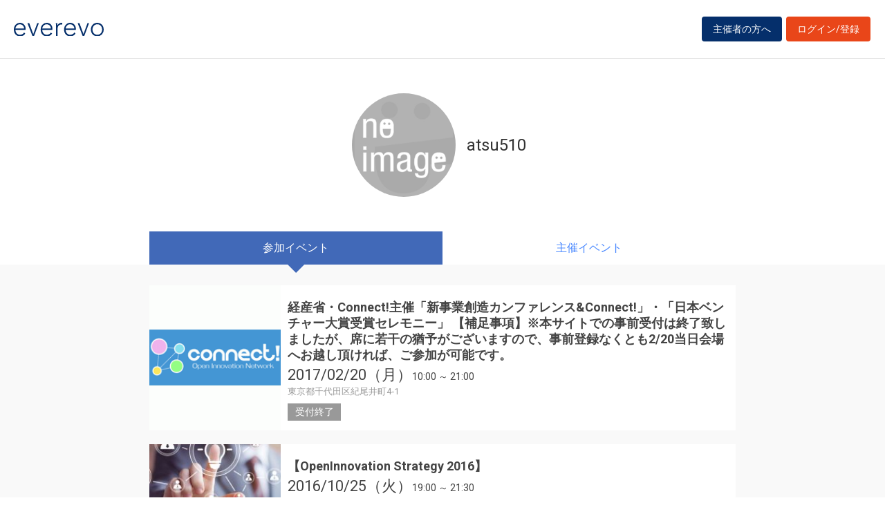

--- FILE ---
content_type: text/html; charset=UTF-8
request_url: https://everevo.com/user/134849
body_size: 11505
content:
<!DOCTYPE html>
<html lang="ja">
    <head>
        <meta charset="UTF-8">
        <meta http-equiv="X-UA-Compatible" content="IE=edge,chrome=1">
        <title>atsu510さんのイベント一覧</title>
        <meta name="description" content="イベント・セミナー・ライブ・講演会など、集客・チケット販売が簡単にできる管理サイトです。主催者と参加者をつなぐだけでなく、参加者同士のSNSコミュニケーションを創造します。">
        <meta name="viewport" content="width=device-width, initial-scale=1">
        <meta name="facebook-domain-verification" content="kavk2yohz4ewlo64x1ndkscfk77wgp" />
        <meta property="fb:app_id" content="166033490120610" />
        <meta property="og:type" content="website" />
        <meta property="og:title" content="everevo(イベレボ)|イベント・セミナー・チケット販売・集客サービス" />
        <meta property="og:url" content="https://everevo.com" />
        <meta property="og:description" content="イベント・セミナー・ライブ・講演会など、集客・チケット販売が簡単にできる管理サイトです。主催者と参加者をつなぐだけでなく、参加者同士のSNSコミュニケーションを創造します。" />
        <meta property="og:image" content="https://everevo.com/bundles/app/img/everevo_OGP.png" />
                    <link rel="stylesheet" href="/bundles/app/css/bootstrap.css">
            <link rel="stylesheet" href="/theme-chalk/index.css">
            <link rel="stylesheet" href="/css/app.css?v=801216023">
            <link rel="stylesheet" href="/bundles/app/css/style.css?v=548604520">
            <link rel="stylesheet" href="/css/add.css?v=699598090">
                <link rel="icon" href="favicon.svg" type="image/svg+xml">
    </head>
    <body class="faq user">
            <div class="wrap" id="app">
        <header>
    <div class="drawer" style="display: none"><i></i></div>
    <div class="logo">
        <h1 class="h1"><a href="/"><img src="/img/logo.svg" alt="everevo"><img src="/img/logo-white.svg" alt="everevo" class="white"></a></h1>
    </div>
    <nav class="gmenu" style="display: none">
        <ul>
            <li><a href="/list">イベントをさがす</a></li>
            <li><a href="/feature">主催者の方へ</a></li>
            <li class="has_child"><a href="javascript:void(0)">ユーザーガイド</a>
                <div class="more_menu">
                    <ul>
                                                                        <li><a href="/function">機能一覧</a></li>
                    </ul>
                </div>
            </li>
        </ul>
    </nav>

            <div class="to_login to_editer to_org"><a class="btn btn-warning" href="/feature">主催者の方へ</a></div>
        <div class="to_login to_editer"><a class="btn btn-warning" href="/login">ログイン/登録</a></div>
    
</header>        <main class="user_main">
            <section class="page_header">
              <div class="container flex">
                <div class="inner">
              <h2 class="hd3">
                <div class="profile_wid">
                      <div class="c_img profile_pic" style="background-image: url(https://everevo.s3.amazonaws.com/noimage.jpg);"></div>
                      <span class="profile_name">atsu510</span>
                                                                                                                                                                                                                                                                                                                                                                                                                                                        </div>
              </h2>
                </div>
              </div>
            </section>
            <section class="content bg_g pb">

            <div class="w_tab">
              <div class="container">
                    <div class="row">
                      <div class="col-sm-12 col-md-9">
                        <ul class="">
                          <li class="active"><a href="/user/134849?open=join">参加イベント</a></li>
                          <li class=""><a href="/user/134849?open=auth">主催イベント</a></li>
                        </ul>
                      </div>
                    </div>
              </div>
            </div>

            <div class="container">
              <div class="row">
                <div class="col-sm-12 col-md-9">
                  <div class="box user_box">

                    <div class="tab-content">

                      <div class="tab-pane active" id="join">
                        <div class="w_item">
                                                            <div class="item done_item">
                                    <a class="item_inner" href="/event/36512">
                                        <div class="item_image c_img"
                                             style="background-image: url(https://everevo.s3.amazonaws.com/events/36512/e302f88ce183db79357d670d7a76090f.gif);"></div>
                                        <div class="item_content">
                                            <h4 class="item_ttl">経産省・Connect!主催「新事業創造カンファレンス&amp;Connect!」・「日本ベンチャー大賞受賞セレモニー」
【補足事項】※本サイトでの事前受付は終了致しましたが、席に若干の猶予がございますので、事前登録なくとも2/20当日会場へお越し頂ければ、ご参加が可能です。</h4>
                                            <p class="item_datetime"><span class="date"><i>2017/02/20（月）</i> </span><span class="time">10:00 ～  21:00</span></p>
                                            <p class="item_place">東京都千代田区紀尾井町4‐1</p>
                                            <p class="item_note">
                                                受付終了                                            </p>
                                        </div>
                                    </a>
                                </div>

                                                            <div class="item done_item">
                                    <a class="item_inner" href="/event/33706">
                                        <div class="item_image c_img"
                                             style="background-image: url(https://everevo.s3.amazonaws.com/events/33706/f91be521cf5a4b80d553f1a60454efe1.jpeg);"></div>
                                        <div class="item_content">
                                            <h4 class="item_ttl">【OpenInnovation Strategy 2016】</h4>
                                            <p class="item_datetime"><span class="date"><i>2016/10/25（火）</i> </span><span class="time">19:00 ～  21:30</span></p>
                                            <p class="item_place"></p>
                                            <p class="item_note">
                                                受付終了                                            </p>
                                        </div>
                                    </a>
                                </div>

                                                    </div>
                      </div>

                      <div class="tab-pane " id="auth">

                                                                                                                                                                                                                                                                                                                                                                                                                           
                        <div class="w_item">

                            
                        </div>
                      </div>

                    </div>

                  </div>
                </div>
              </div>
            </div>

            </section>
        </main>
        <footer>
    <div class="footer_content">
        <div class="container">
            <div class="ci">
                <div class="logo"><a href="/"><img src="/img/logo-white.svg" alt=""></a></div>
            </div>
            <div class="footer_link">
                <div class="link_inner">
                    <ul>
                        <li><a href="/list">イベントを探す</a></li>
                        <li><a href="/feature">主催者の方へ</a></li>
                        <li><a href="/inquiry">お問い合わせ</a></li>
                    </ul>
                </div>
                <div class="link_inner">
                    <!--      <h6>ユーザーガイド</h6> -->
                    <ul>
                                                <li><a href="/help">ヘルプ</a></li>
                        <li><a href="/function">機能一覧</a></li>
                        <li><a href="https://www.socialwire.net/" target="_blank">運営会社</a></li>
                    </ul>
                </div>
                <div class="link_inner">
                    <ul>

                        <li><a href="/term">利用規約</a></li>
                        <li><a href="https://www.socialwire.net/privacy" target="_blank">個人情報保護方針</a></li>
                    </ul>
                </div>
                <div class="link_inner">
                    <ul>
                        <li><a href="/transactions">特定商取引法に基づく記載</a></li>
                        <li><a href="/login"><i class="fa fa-sign-in"></i>ログイン/登録</a></li>
                                                                    </ul>
                </div>
            </div>
        </div>
    </div>

    <p class="copyright tx11">Copyright © ソーシャルワイヤー株式会社, All Rights Reserved.</p>
</footer>
    </div>
                                <!-- Global site tag (gtag.js) - Google Analytics -->
            <script async src="https://www.googletagmanager.com/gtag/js?id=UA-6652299-20"></script>
            <script>
                window.dataLayer = window.dataLayer || [];
                function gtag(){dataLayer.push(arguments);}
                gtag('js', new Date());
                gtag('config', 'UA-6652299-20');
            </script>
            <script src="/js/app.js?v=59869708"></script>
            <script src="/bundles/fosjsrouting/js/router.min.js?v=567948003"></script>
            <script src="/js/routing?callback=fos.Router.setData"></script>
            <script>
                $(function() {
                    $('.to_menu').click(function(event) {
                        if (!$("aside").has("div.menu_wid").length){
                            window.location.href='/event/attend?menu-open';
                        }
                    });
                });
            </script>
        
    <script src="/bundles/app/js/common.js?v=1240706958"></script>
    <script>
        ELEMENT.locale(ELEMENT.lang.ja);
        new Vue({
            el: '#app',
            data: {
                ev_ttl:"",
                ev_date:"",
            }
        })
    </script>
    </body>
</html>
